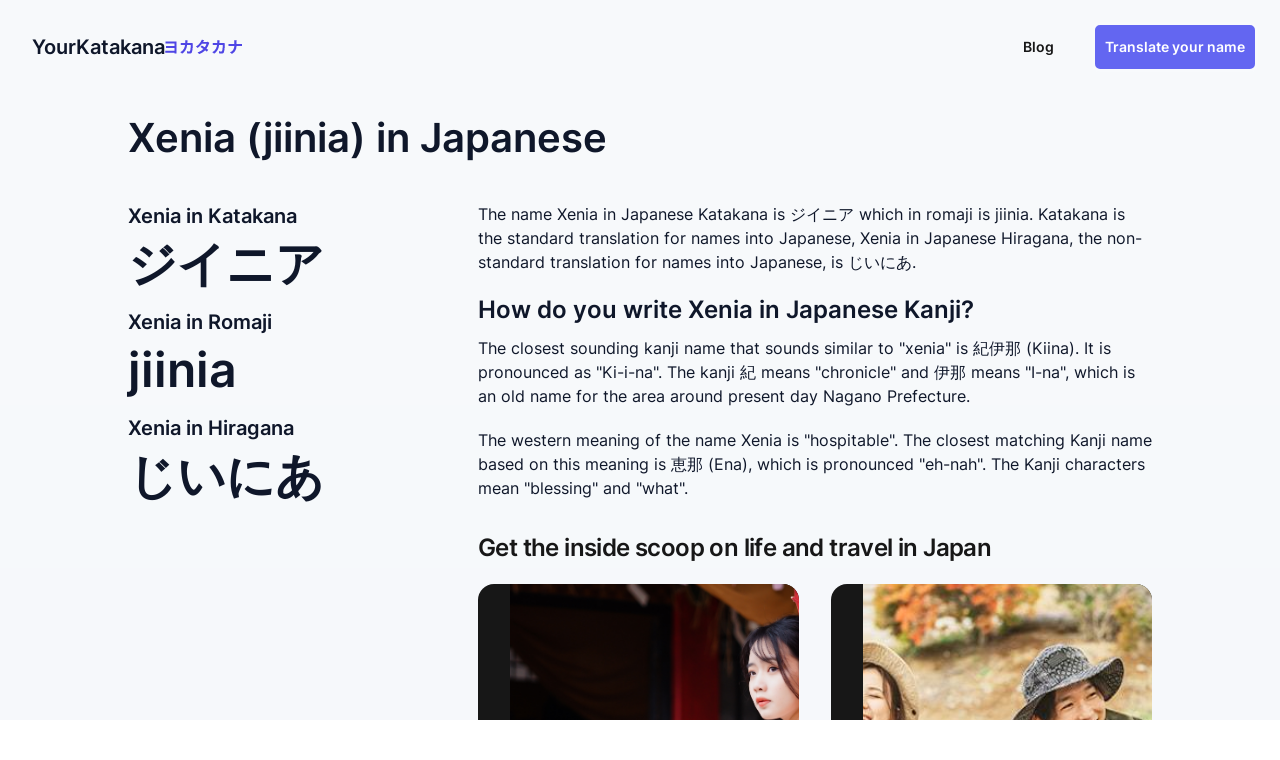

--- FILE ---
content_type: text/html; charset=utf-8
request_url: https://yourkatakana.com/letter-x-names/xenia-jiinia/
body_size: 5932
content:
<!DOCTYPE html><html lang="en"> <head><meta charset="UTF-8"><meta name="google" content="notranslate"><meta http-equiv="Content-Language" content="en"><meta name="viewport" content="width=device-width"><link rel="icon" type="image/png" href="/icon.png"><meta name="generator" content="Astro v4.1.2"><meta name="description" content="The name Xenia, in Japanese Katakana is ジイニア or which in romaji is jiinia. Xenia in Japanese Hiragana, is じいにあ."><meta name="og:description" content="The name Xenia, in Japanese Katakana is ジイニア or which in romaji is jiinia. Xenia in Japanese Hiragana, is じいにあ."><meta name="og:title" content="Xenia (jiinia) in Japanese Katakana"><meta name="og:type" content="website"><meta name="twitter:card" content="summary"><meta name="twitter:creator" content="Mitch John Limited"><meta name="twitter:title" content="Xenia (jiinia) in Japanese Katakana"><meta name="twitter:description" content="The name Xenia, in Japanese Katakana is ジイニア or which in romaji is jiinia. Xenia in Japanese Hiragana, is じいにあ."><title>Xenia (jiinia) in Japanese Katakana | YourKatakana</title><link rel="canonical" href="https://yourkatakana.com/letter-x-names/xenia-jiinia/"><script type="application/ld+json">{"@context":"http://schema.org","@type":"WebPage","url":"https://yourkatakana.com/","headline":"Translate your name into Japanese Katakana","inLanguage":"en","mainEntityOfPage":"https://yourkatakana.com/","description":"YourKatakana is a free to use online service for translating your first or last name into Japanese Katakana, Hiragana, and Romaji.","name":"YourKatakana","author":{"@type":"Organization","name":"Mitch John Limited"},"copyrightHolder":{"@type":"Organization","name":"Mitch John Limited"},"copyrightYear":"2020","creator":{"@type":"Organization","name":"Mitch John Limited"},"publisher":{"@type":"Organization","name":"Mitch John Limited"},"datePublished":"2019-01-18T10:30:00+01:00","dateModified":"2024-01-16T21:46:31.037Z","image":{"@type":"ImageObject","url":"https://yourkatakana.com/logo.png"}}</script><!-- Google tag (gtag.js) --><script async src="https://www.googletagmanager.com/gtag/js?id=G-9FZ4J4TF26"></script><script>
      window.dataLayer = window.dataLayer || [];
      function gtag(){dataLayer.push(arguments);}
      gtag('js', new Date());

      gtag('config', 'G-9FZ4J4TF26');
    </script><script async src="https://pagead2.googlesyndication.com/pagead/js/adsbygoogle.js?client=ca-pub-8743648449467380" crossorigin="anonymous"></script><link rel="stylesheet" href="/_astro/index.30JP6wJ7.css" /><script>!(function(w,p,f,c){if(!window.crossOriginIsolated && !navigator.serviceWorker) return;c=w[p]=Object.assign(w[p]||{},{"lib":"/~partytown/","debug":false});c[f]=(c[f]||[])})(window,'partytown','forward');/* Partytown 0.8.2 - MIT builder.io */
!function(t,e,n,i,o,r,a,s,d,c,l,p){function u(){p||(p=1,"/"==(a=(r.lib||"/~partytown/")+(r.debug?"debug/":""))[0]&&(d=e.querySelectorAll('script[type="text/partytown"]'),i!=t?i.dispatchEvent(new CustomEvent("pt1",{detail:t})):(s=setTimeout(f,1e4),e.addEventListener("pt0",w),o?h(1):n.serviceWorker?n.serviceWorker.register(a+(r.swPath||"partytown-sw.js"),{scope:a}).then((function(t){t.active?h():t.installing&&t.installing.addEventListener("statechange",(function(t){"activated"==t.target.state&&h()}))}),console.error):f())))}function h(t){c=e.createElement(t?"script":"iframe"),t||(c.style.display="block",c.style.width="0",c.style.height="0",c.style.border="0",c.style.visibility="hidden",c.setAttribute("aria-hidden",!0)),c.src=a+"partytown-"+(t?"atomics.js?v=0.8.2":"sandbox-sw.html?"+Date.now()),e.querySelector(r.sandboxParent||"body").appendChild(c)}function f(n,o){for(w(),i==t&&(r.forward||[]).map((function(e){delete t[e.split(".")[0]]})),n=0;n<d.length;n++)(o=e.createElement("script")).innerHTML=d[n].innerHTML,o.nonce=r.nonce,e.head.appendChild(o);c&&c.parentNode.removeChild(c)}function w(){clearTimeout(s)}r=t.partytown||{},i==t&&(r.forward||[]).map((function(e){l=t,e.split(".").map((function(e,n,i){l=l[i[n]]=n+1<i.length?"push"==i[n+1]?[]:l[i[n]]||{}:function(){(t._ptf=t._ptf||[]).push(i,arguments)}}))})),"complete"==e.readyState?u():(t.addEventListener("DOMContentLoaded",u),t.addEventListener("load",u))}(window,document,navigator,top,window.crossOriginIsolated);</script></head> <body class="bg-gradient-to-b from-slate-50 to-slate-100 text-slate-900"> <div class="min-h-[94px]"> <style>astro-island,astro-slot,astro-static-slot{display:contents}</style><script>(()=>{var e=async t=>{await(await t())()};(self.Astro||(self.Astro={})).only=e;window.dispatchEvent(new Event("astro:only"));})();;(()=>{var b=Object.defineProperty;var f=(c,o,i)=>o in c?b(c,o,{enumerable:!0,configurable:!0,writable:!0,value:i}):c[o]=i;var l=(c,o,i)=>(f(c,typeof o!="symbol"?o+"":o,i),i);var p;{let c={0:t=>m(t),1:t=>i(t),2:t=>new RegExp(t),3:t=>new Date(t),4:t=>new Map(i(t)),5:t=>new Set(i(t)),6:t=>BigInt(t),7:t=>new URL(t),8:t=>new Uint8Array(t),9:t=>new Uint16Array(t),10:t=>new Uint32Array(t)},o=t=>{let[e,r]=t;return e in c?c[e](r):void 0},i=t=>t.map(o),m=t=>typeof t!="object"||t===null?t:Object.fromEntries(Object.entries(t).map(([e,r])=>[e,o(r)]));customElements.get("astro-island")||customElements.define("astro-island",(p=class extends HTMLElement{constructor(){super(...arguments);l(this,"Component");l(this,"hydrator");l(this,"hydrate",async()=>{var d;if(!this.hydrator||!this.isConnected)return;let e=(d=this.parentElement)==null?void 0:d.closest("astro-island[ssr]");if(e){e.addEventListener("astro:hydrate",this.hydrate,{once:!0});return}let r=this.querySelectorAll("astro-slot"),a={},h=this.querySelectorAll("template[data-astro-template]");for(let n of h){let s=n.closest(this.tagName);s!=null&&s.isSameNode(this)&&(a[n.getAttribute("data-astro-template")||"default"]=n.innerHTML,n.remove())}for(let n of r){let s=n.closest(this.tagName);s!=null&&s.isSameNode(this)&&(a[n.getAttribute("name")||"default"]=n.innerHTML)}let u;try{u=this.hasAttribute("props")?m(JSON.parse(this.getAttribute("props"))):{}}catch(n){let s=this.getAttribute("component-url")||"<unknown>",y=this.getAttribute("component-export");throw y&&(s+=` (export ${y})`),console.error(`[hydrate] Error parsing props for component ${s}`,this.getAttribute("props"),n),n}await this.hydrator(this)(this.Component,u,a,{client:this.getAttribute("client")}),this.removeAttribute("ssr"),this.dispatchEvent(new CustomEvent("astro:hydrate"))});l(this,"unmount",()=>{this.isConnected||this.dispatchEvent(new CustomEvent("astro:unmount"))})}disconnectedCallback(){document.removeEventListener("astro:after-swap",this.unmount),document.addEventListener("astro:after-swap",this.unmount,{once:!0})}connectedCallback(){if(!this.hasAttribute("await-children")||document.readyState==="interactive"||document.readyState==="complete")this.childrenConnectedCallback();else{let e=()=>{document.removeEventListener("DOMContentLoaded",e),r.disconnect(),this.childrenConnectedCallback()},r=new MutationObserver(()=>{var a;((a=this.lastChild)==null?void 0:a.nodeType)===Node.COMMENT_NODE&&this.lastChild.nodeValue==="astro:end"&&(this.lastChild.remove(),e())});r.observe(this,{childList:!0}),document.addEventListener("DOMContentLoaded",e)}}async childrenConnectedCallback(){let e=this.getAttribute("before-hydration-url");e&&await import(e),this.start()}start(){let e=JSON.parse(this.getAttribute("opts")),r=this.getAttribute("client");if(Astro[r]===void 0){window.addEventListener(`astro:${r}`,()=>this.start(),{once:!0});return}Astro[r](async()=>{let a=this.getAttribute("renderer-url"),[h,{default:u}]=await Promise.all([import(this.getAttribute("component-url")),a?import(a):()=>()=>{}]),d=this.getAttribute("component-export")||"default";if(!d.includes("."))this.Component=h[d];else{this.Component=h;for(let n of d.split("."))this.Component=this.Component[n]}return this.hydrator=u,this.hydrate},e,this)}attributeChangedCallback(){this.hydrate()}},l(p,"observedAttributes",["props"]),p))}})();</script><astro-island uid="ZhsLQ1" component-url="/_astro/Header.BqbSIq-s.js" component-export="default" renderer-url="/_astro/client.nbYbkEmU.js" props="{}" ssr="" client="only" opts="{&quot;name&quot;:&quot;Header&quot;,&quot;value&quot;:&quot;react&quot;}"></astro-island> </div> <main class="min-h-screen h-full w-full mx-auto flex flex-col max-w-5xl px-5 lg:px-0 mt-5">  <h1 class=" text-2xl sm:text-4xl font-bold">Xenia (jiinia) in Japanese</h1> <div class="flex justify-between mt-5 sm:mt-10 sm:gap-10 flex-col lg:flex-row"> <div class="w-full max-w-[350px]"> <h2 class="font-bold text-xl mb-2.5 mt-0 w-full">Xenia in Katakana</h2> <p class="notranslate font-bold text-3xl sm:text-5xl w-full mb-5 mt-0">ジイニア</p> <h2 class="font-bold text-xl mb-2.5 mt-0 w-full">Xenia in Romaji</h2> <p class="notranslate font-bold text-3xl sm:text-5xl w-full mb-5 mt-0">jiinia</p> <h2 class="font-bold text-xl mb-2.5 mt-0 w-full">Xenia in Hiragana</h2> <p class="notranslate font-bold text-3xl sm:text-5xl w-full mb-5 mt-0">じいにあ</p> </div> <div class="w-full mb-5 sm:mb-10"> <p class="text-base mb-5">The name Xenia in Japanese Katakana is ジイニア which in romaji is jiinia. Katakana is the standard translation for names into Japanese, Xenia in Japanese Hiragana, the non-standard translation for names into Japanese, is じいにあ.</p> <h2 class="text-2xl font-bold mb-2.5">How do you write Xenia in Japanese Kanji?</h2> <p class="text-base mb-5 whitespace-pre-wrap">The closest sounding kanji name that sounds similar to &quot;xenia&quot; is 紀伊那 (Kiina). It is pronounced as &quot;Ki-i-na&quot;. The kanji 紀 means &quot;chronicle&quot; and 伊那 means &quot;I-na&quot;, which is an old name for the area around present day Nagano Prefecture.</p> <p class="text-base mb-5 whitespace-pre-wrap">The western meaning of the name Xenia is &quot;hospitable&quot;. The closest matching Kanji name based on this meaning is 恵那 (Ena), which is pronounced &quot;eh-nah&quot;. The Kanji characters mean &quot;blessing&quot; and &quot;what&quot;.</p> <div class="mx-auto my-8 grid max-w-2xl lg:mx-0 lg:max-w-none"><h2 class="text-2xl font-bold tracking-tight text-gray-900 mb-5">
Get the inside scoop on life and travel in Japan
</h2><div class="w-full grid auto-rows-fr grid-cols-1 gap-8 lg:grid-cols-2"><article class="relative isolate flex flex-col justify-end overflow-hidden rounded-2xl bg-gray-900 px-8 pb-8 pt-80 sm:pt-48 lg:pt-80"><img loading="lazy" src="/images/dating-in-japan.jpg" alt="A Guide to Dating as a Foreigner in Japan" class="absolute inset-0 -z-10 h-full w-full object-cover"><div class="absolute inset-0 -z-10 bg-gradient-to-t from-gray-900 via-gray-900/40"></div><div class="absolute inset-0 -z-10 rounded-2xl ring-1 ring-inset ring-gray-900/10"></div><h3 class="mt-3 text-lg font-semibold leading-6 text-white"><a href="/blog/dating-as-a-foreigner-in-japan"><span class="absolute inset-0"></span>A Guide to Dating as a Foreigner in Japan</a></h3></article><article class="relative isolate flex flex-col justify-end overflow-hidden rounded-2xl bg-gray-900 px-8 pb-8 pt-80 sm:pt-48 lg:pt-80"><img loading="lazy" src="/images/japan-friends.jpg" alt="Finding Friends as a Foreigner in Japan" class="absolute inset-0 -z-10 h-full w-full object-cover"><div class="absolute inset-0 -z-10 bg-gradient-to-t from-gray-900 via-gray-900/40"></div><div class="absolute inset-0 -z-10 rounded-2xl ring-1 ring-inset ring-gray-900/10"></div><h3 class="mt-3 text-lg font-semibold leading-6 text-white"><a href="/blog/finding-friends-as-a-foreigner-in-japan"><span class="absolute inset-0"></span>Finding Friends as a Foreigner in Japan</a></h3></article><article class="relative isolate flex flex-col justify-end overflow-hidden rounded-2xl bg-gray-900 px-8 pb-8 pt-80 sm:pt-48 lg:pt-80"><img loading="lazy" src="/images/japan-hotel.jpg" alt="Finding Good Hotel &#38; Accommodation Deals in Japan" class="absolute inset-0 -z-10 h-full w-full object-cover"><div class="absolute inset-0 -z-10 bg-gradient-to-t from-gray-900 via-gray-900/40"></div><div class="absolute inset-0 -z-10 rounded-2xl ring-1 ring-inset ring-gray-900/10"></div><h3 class="mt-3 text-lg font-semibold leading-6 text-white"><a href="/blog/where-to-stay-in-japan"><span class="absolute inset-0"></span>Finding Good Hotel &amp; Accommodation Deals in Japan</a></h3></article><article class="relative isolate flex flex-col justify-end overflow-hidden rounded-2xl bg-gray-900 px-8 pb-8 pt-80 sm:pt-48 lg:pt-80"><img loading="lazy" src="/images/enoshima.jpg" alt="Your Travel Guide to Enoshima Island" class="absolute inset-0 -z-10 h-full w-full object-cover"><div class="absolute inset-0 -z-10 bg-gradient-to-t from-gray-900 via-gray-900/40"></div><div class="absolute inset-0 -z-10 rounded-2xl ring-1 ring-inset ring-gray-900/10"></div><h3 class="mt-3 text-lg font-semibold leading-6 text-white"><a href="/blog/your-travel-guide-to-enoshima-island"><span class="absolute inset-0"></span>Your Travel Guide to Enoshima Island</a></h3></article></div></div> <div class="flex flex-wrap gap-5 mt-10 justify-center lg:justify-start"> <a class="w-full sm:max-w-[140px] sm:h-[140px] bg-white rounded-md p-2.5 no-underline border-0 transition-opacity hover:opacity-80" href="/letter-x-names/"> <span class="min-h-[60px] flex items-center justify-center text-5xl text-slate-700 mb-2.5 text-center w-full uppercase">X</span> <p class="text-center">Names starting with X</p> </a> <a class="w-full sm:max-w-[140px] sm:h-[140px] bg-white rounded-md p-2.5 no-underline border-0 transition-opacity hover:opacity-80" href="/"> <span class="min-h-[60px] flex items-center justify-center text-5xl text-slate-700 mb-2.5 text-center w-full uppercase">A-Z</span> <p class="text-center">View all names A-Z</p> </a> <script>(()=>{var i=t=>{let e=async()=>{await(await t())()};"requestIdleCallback"in window?window.requestIdleCallback(e):setTimeout(e,200)};(self.Astro||(self.Astro={})).idle=i;window.dispatchEvent(new Event("astro:idle"));})();</script><astro-island uid="16CYSl" prefix="r0" component-url="/_astro/ShareButton.XuHhRdFd.js" component-export="ShareButton" renderer-url="/_astro/client.nbYbkEmU.js" props="{&quot;title&quot;:[0,&quot;Xenia (jiinia) in Japanese Katakana&quot;],&quot;desc&quot;:[0,&quot;The name Xenia, in Japanese Katakana is ジイニア or which in romaji is jiinia. Xenia in Japanese Hiragana, is じいにあ.&quot;]}" ssr="" client="idle" opts="{&quot;name&quot;:&quot;ShareButton&quot;,&quot;value&quot;:true}"></astro-island> </div> </div> </div> <h2 class="text-2xl font-bold mb-5">Names similar to Xenia</h2> <div class="w-full gap-5 mb-10 grid grid-cols-2 sm:grid-cols-3 lg:grid-cols-4"> <a class="block w-full rounded-md bg-white no-underline px-3 py-[15px] cursor-pointer transition-opacity hover:opacity-80" href="/letter-e-names/enia-enia/"> <div class="flex items-center justify-start mb-2.5 flex-wrap gap-1"> <span class="font-bold block capitalize mr-2.5">enia</span> <span class="text-sm block capitalize font-normal italic">enia</span> </div> <div class="flex items-center flex-wrap gap-1"> <span class="notranslate font-bold mr-2.5 text-indigo-600">エニア</span> <span class="text-slate-800 underline text-sm">Learn More</span> </div> </a><a class="block w-full rounded-md bg-white no-underline px-3 py-[15px] cursor-pointer transition-opacity hover:opacity-80" href="/letter-g-names/genia-genia/"> <div class="flex items-center justify-start mb-2.5 flex-wrap gap-1"> <span class="font-bold block capitalize mr-2.5">genia</span> <span class="text-sm block capitalize font-normal italic">genia</span> </div> <div class="flex items-center flex-wrap gap-1"> <span class="notranslate font-bold mr-2.5 text-indigo-600">ゲニア</span> <span class="text-slate-800 underline text-sm">Learn More</span> </div> </a><a class="block w-full rounded-md bg-white no-underline px-3 py-[15px] cursor-pointer transition-opacity hover:opacity-80" href="/letter-y-names/yesenia-yesenia/"> <div class="flex items-center justify-start mb-2.5 flex-wrap gap-1"> <span class="font-bold block capitalize mr-2.5">yesenia</span> <span class="text-sm block capitalize font-normal italic">yesenia</span> </div> <div class="flex items-center flex-wrap gap-1"> <span class="notranslate font-bold mr-2.5 text-indigo-600">イェセニア</span> <span class="text-slate-800 underline text-sm">Learn More</span> </div> </a><a class="block w-full rounded-md bg-white no-underline px-3 py-[15px] cursor-pointer transition-opacity hover:opacity-80" href="/letter-y-names/yessenia-yesenia/"> <div class="flex items-center justify-start mb-2.5 flex-wrap gap-1"> <span class="font-bold block capitalize mr-2.5">yessenia</span> <span class="text-sm block capitalize font-normal italic">yesenia</span> </div> <div class="flex items-center flex-wrap gap-1"> <span class="notranslate font-bold mr-2.5 text-indigo-600">イェセニア</span> <span class="text-slate-800 underline text-sm">Learn More</span> </div> </a><a class="block w-full rounded-md bg-white no-underline px-3 py-[15px] cursor-pointer transition-opacity hover:opacity-80" href="/letter-b-names/benita-beniita/"> <div class="flex items-center justify-start mb-2.5 flex-wrap gap-1"> <span class="font-bold block capitalize mr-2.5">benita</span> <span class="text-sm block capitalize font-normal italic">beniita</span> </div> <div class="flex items-center flex-wrap gap-1"> <span class="notranslate font-bold mr-2.5 text-indigo-600">ベニイタ</span> <span class="text-slate-800 underline text-sm">Learn More</span> </div> </a><a class="block w-full rounded-md bg-white no-underline px-3 py-[15px] cursor-pointer transition-opacity hover:opacity-80" href="/letter-b-names/benito-beniito/"> <div class="flex items-center justify-start mb-2.5 flex-wrap gap-1"> <span class="font-bold block capitalize mr-2.5">benito</span> <span class="text-sm block capitalize font-normal italic">beniito</span> </div> <div class="flex items-center flex-wrap gap-1"> <span class="notranslate font-bold mr-2.5 text-indigo-600">ベニイト</span> <span class="text-slate-800 underline text-sm">Learn More</span> </div> </a><a class="block w-full rounded-md bg-white no-underline px-3 py-[15px] cursor-pointer transition-opacity hover:opacity-80" href="/letter-b-names/benjamin-benjamin/"> <div class="flex items-center justify-start mb-2.5 flex-wrap gap-1"> <span class="font-bold block capitalize mr-2.5">benjamin</span> <span class="text-sm block capitalize font-normal italic">benjamin</span> </div> <div class="flex items-center flex-wrap gap-1"> <span class="notranslate font-bold mr-2.5 text-indigo-600">ベンジャミン</span> <span class="text-slate-800 underline text-sm">Learn More</span> </div> </a><a class="block w-full rounded-md bg-white no-underline px-3 py-[15px] cursor-pointer transition-opacity hover:opacity-80" href="/letter-d-names/delia-deria/"> <div class="flex items-center justify-start mb-2.5 flex-wrap gap-1"> <span class="font-bold block capitalize mr-2.5">delia</span> <span class="text-sm block capitalize font-normal italic">deria</span> </div> <div class="flex items-center flex-wrap gap-1"> <span class="notranslate font-bold mr-2.5 text-indigo-600">デリア</span> <span class="text-slate-800 underline text-sm">Learn More</span> </div> </a><a class="block w-full rounded-md bg-white no-underline px-3 py-[15px] cursor-pointer transition-opacity hover:opacity-80" href="/letter-d-names/denarius-denariusu/"> <div class="flex items-center justify-start mb-2.5 flex-wrap gap-1"> <span class="font-bold block capitalize mr-2.5">denarius</span> <span class="text-sm block capitalize font-normal italic">denariusu</span> </div> <div class="flex items-center flex-wrap gap-1"> <span class="notranslate font-bold mr-2.5 text-indigo-600">デナリウス</span> <span class="text-slate-800 underline text-sm">Learn More</span> </div> </a><a class="block w-full rounded-md bg-white no-underline px-3 py-[15px] cursor-pointer transition-opacity hover:opacity-80" href="/letter-d-names/denice-deniisu/"> <div class="flex items-center justify-start mb-2.5 flex-wrap gap-1"> <span class="font-bold block capitalize mr-2.5">denice</span> <span class="text-sm block capitalize font-normal italic">deniisu</span> </div> <div class="flex items-center flex-wrap gap-1"> <span class="notranslate font-bold mr-2.5 text-indigo-600">デニイス</span> <span class="text-slate-800 underline text-sm">Learn More</span> </div> </a><a class="block w-full rounded-md bg-white no-underline px-3 py-[15px] cursor-pointer transition-opacity hover:opacity-80" href="/letter-d-names/denis-denisu/"> <div class="flex items-center justify-start mb-2.5 flex-wrap gap-1"> <span class="font-bold block capitalize mr-2.5">denis</span> <span class="text-sm block capitalize font-normal italic">denisu</span> </div> <div class="flex items-center flex-wrap gap-1"> <span class="notranslate font-bold mr-2.5 text-indigo-600">デニス</span> <span class="text-slate-800 underline text-sm">Learn More</span> </div> </a><a class="block w-full rounded-md bg-white no-underline px-3 py-[15px] cursor-pointer transition-opacity hover:opacity-80" href="/letter-d-names/denise-deniisu/"> <div class="flex items-center justify-start mb-2.5 flex-wrap gap-1"> <span class="font-bold block capitalize mr-2.5">denise</span> <span class="text-sm block capitalize font-normal italic">deniisu</span> </div> <div class="flex items-center flex-wrap gap-1"> <span class="notranslate font-bold mr-2.5 text-indigo-600">デニイス</span> <span class="text-slate-800 underline text-sm">Learn More</span> </div> </a><a class="block w-full rounded-md bg-white no-underline px-3 py-[15px] cursor-pointer transition-opacity hover:opacity-80" href="/letter-d-names/denisse-deniisu/"> <div class="flex items-center justify-start mb-2.5 flex-wrap gap-1"> <span class="font-bold block capitalize mr-2.5">denisse</span> <span class="text-sm block capitalize font-normal italic">deniisu</span> </div> <div class="flex items-center flex-wrap gap-1"> <span class="notranslate font-bold mr-2.5 text-indigo-600">デニイス</span> <span class="text-slate-800 underline text-sm">Learn More</span> </div> </a><a class="block w-full rounded-md bg-white no-underline px-3 py-[15px] cursor-pointer transition-opacity hover:opacity-80" href="/letter-d-names/donia-donia/"> <div class="flex items-center justify-start mb-2.5 flex-wrap gap-1"> <span class="font-bold block capitalize mr-2.5">donia</span> <span class="text-sm block capitalize font-normal italic">donia</span> </div> <div class="flex items-center flex-wrap gap-1"> <span class="notranslate font-bold mr-2.5 text-indigo-600">ドニア</span> <span class="text-slate-800 underline text-sm">Learn More</span> </div> </a><a class="block w-full rounded-md bg-white no-underline px-3 py-[15px] cursor-pointer transition-opacity hover:opacity-80" href="/letter-g-names/genaro-jenaaro/"> <div class="flex items-center justify-start mb-2.5 flex-wrap gap-1"> <span class="font-bold block capitalize mr-2.5">genaro</span> <span class="text-sm block capitalize font-normal italic">jenaaro</span> </div> <div class="flex items-center flex-wrap gap-1"> <span class="notranslate font-bold mr-2.5 text-indigo-600">ジェナアロ</span> <span class="text-slate-800 underline text-sm">Learn More</span> </div> </a><a class="block w-full rounded-md bg-white no-underline px-3 py-[15px] cursor-pointer transition-opacity hover:opacity-80" href="/letter-g-names/genna-jena/"> <div class="flex items-center justify-start mb-2.5 flex-wrap gap-1"> <span class="font-bold block capitalize mr-2.5">genna</span> <span class="text-sm block capitalize font-normal italic">jena</span> </div> <div class="flex items-center flex-wrap gap-1"> <span class="notranslate font-bold mr-2.5 text-indigo-600">ジェナ</span> <span class="text-slate-800 underline text-sm">Learn More</span> </div> </a><a class="block w-full rounded-md bg-white no-underline px-3 py-[15px] cursor-pointer transition-opacity hover:opacity-80" href="/letter-j-names/jeni-jenii/"> <div class="flex items-center justify-start mb-2.5 flex-wrap gap-1"> <span class="font-bold block capitalize mr-2.5">jeni</span> <span class="text-sm block capitalize font-normal italic">jenii</span> </div> <div class="flex items-center flex-wrap gap-1"> <span class="notranslate font-bold mr-2.5 text-indigo-600">ジェニイ</span> <span class="text-slate-800 underline text-sm">Learn More</span> </div> </a><a class="block w-full rounded-md bg-white no-underline px-3 py-[15px] cursor-pointer transition-opacity hover:opacity-80" href="/letter-j-names/jenifer-jenifaa/"> <div class="flex items-center justify-start mb-2.5 flex-wrap gap-1"> <span class="font-bold block capitalize mr-2.5">jenifer</span> <span class="text-sm block capitalize font-normal italic">jenifaa</span> </div> <div class="flex items-center flex-wrap gap-1"> <span class="notranslate font-bold mr-2.5 text-indigo-600">ジェニファア</span> <span class="text-slate-800 underline text-sm">Learn More</span> </div> </a><a class="block w-full rounded-md bg-white no-underline px-3 py-[15px] cursor-pointer transition-opacity hover:opacity-80" href="/letter-j-names/jeniffer-jenifaa/"> <div class="flex items-center justify-start mb-2.5 flex-wrap gap-1"> <span class="font-bold block capitalize mr-2.5">jeniffer</span> <span class="text-sm block capitalize font-normal italic">jenifaa</span> </div> <div class="flex items-center flex-wrap gap-1"> <span class="notranslate font-bold mr-2.5 text-indigo-600">ジェニファア</span> <span class="text-slate-800 underline text-sm">Learn More</span> </div> </a><a class="block w-full rounded-md bg-white no-underline px-3 py-[15px] cursor-pointer transition-opacity hover:opacity-80" href="/letter-j-names/jenna-jena/"> <div class="flex items-center justify-start mb-2.5 flex-wrap gap-1"> <span class="font-bold block capitalize mr-2.5">jenna</span> <span class="text-sm block capitalize font-normal italic">jena</span> </div> <div class="flex items-center flex-wrap gap-1"> <span class="notranslate font-bold mr-2.5 text-indigo-600">ジェナ</span> <span class="text-slate-800 underline text-sm">Learn More</span> </div> </a><a class="block w-full rounded-md bg-white no-underline px-3 py-[15px] cursor-pointer transition-opacity hover:opacity-80" href="/letter-k-names/kendahl-kendaru/"> <div class="flex items-center justify-start mb-2.5 flex-wrap gap-1"> <span class="font-bold block capitalize mr-2.5">kendahl</span> <span class="text-sm block capitalize font-normal italic">kendaru</span> </div> <div class="flex items-center flex-wrap gap-1"> <span class="notranslate font-bold mr-2.5 text-indigo-600">ケンダル</span> <span class="text-slate-800 underline text-sm">Learn More</span> </div> </a><a class="block w-full rounded-md bg-white no-underline px-3 py-[15px] cursor-pointer transition-opacity hover:opacity-80" href="/letter-k-names/kendal-kendaru/"> <div class="flex items-center justify-start mb-2.5 flex-wrap gap-1"> <span class="font-bold block capitalize mr-2.5">kendal</span> <span class="text-sm block capitalize font-normal italic">kendaru</span> </div> <div class="flex items-center flex-wrap gap-1"> <span class="notranslate font-bold mr-2.5 text-indigo-600">ケンダル</span> <span class="text-slate-800 underline text-sm">Learn More</span> </div> </a><a class="block w-full rounded-md bg-white no-underline px-3 py-[15px] cursor-pointer transition-opacity hover:opacity-80" href="/letter-k-names/kendall-kendaru/"> <div class="flex items-center justify-start mb-2.5 flex-wrap gap-1"> <span class="font-bold block capitalize mr-2.5">kendall</span> <span class="text-sm block capitalize font-normal italic">kendaru</span> </div> <div class="flex items-center flex-wrap gap-1"> <span class="notranslate font-bold mr-2.5 text-indigo-600">ケンダル</span> <span class="text-slate-800 underline text-sm">Learn More</span> </div> </a><a class="block w-full rounded-md bg-white no-underline px-3 py-[15px] cursor-pointer transition-opacity hover:opacity-80" href="/letter-l-names/lenard-renaado/"> <div class="flex items-center justify-start mb-2.5 flex-wrap gap-1"> <span class="font-bold block capitalize mr-2.5">lenard</span> <span class="text-sm block capitalize font-normal italic">renaado</span> </div> <div class="flex items-center flex-wrap gap-1"> <span class="notranslate font-bold mr-2.5 text-indigo-600">レナアド</span> <span class="text-slate-800 underline text-sm">Learn More</span> </div> </a> </div> <astro-island uid="Z291npV" component-url="/_astro/SearchCta.6j9kMH2f.js" component-export="SearchCta" renderer-url="/_astro/client.nbYbkEmU.js" props="{}" ssr="" client="only" opts="{&quot;name&quot;:&quot;SearchCta&quot;,&quot;value&quot;:&quot;react&quot;}"></astro-island>  </main> <footer class="max-w-5xl mx-auto mt-10 min-h-[98px] w-full flex items-center flex-col lg:flex-row gap-5"> <span class="block flex-grow">Copyright © 2024 YourKatakana</span> <a href="/privacy-policy" class="lg:mr-[20px] underline">Privacy Policy</a> <a href="/terms-of-use" class="underline">Terms of Use</a> </footer> </body></html>

--- FILE ---
content_type: text/html; charset=utf-8
request_url: https://www.google.com/recaptcha/api2/aframe
body_size: 258
content:
<!DOCTYPE HTML><html><head><meta http-equiv="content-type" content="text/html; charset=UTF-8"></head><body><script nonce="wXSr1lhHSoyGJS27fZwChg">/** Anti-fraud and anti-abuse applications only. See google.com/recaptcha */ try{var clients={'sodar':'https://pagead2.googlesyndication.com/pagead/sodar?'};window.addEventListener("message",function(a){try{if(a.source===window.parent){var b=JSON.parse(a.data);var c=clients[b['id']];if(c){var d=document.createElement('img');d.src=c+b['params']+'&rc='+(localStorage.getItem("rc::a")?sessionStorage.getItem("rc::b"):"");window.document.body.appendChild(d);sessionStorage.setItem("rc::e",parseInt(sessionStorage.getItem("rc::e")||0)+1);localStorage.setItem("rc::h",'1768724438696');}}}catch(b){}});window.parent.postMessage("_grecaptcha_ready", "*");}catch(b){}</script></body></html>

--- FILE ---
content_type: application/javascript; charset=utf-8
request_url: https://yourkatakana.com/_astro/dialog.ftM6f4f-.js
body_size: 8748
content:
import{r as a,T as h}from"./index.3QiH3Oxr.js";import{r as qe}from"./index.pfH09_ao.js";var Ue=Object.defineProperty,_e=(e,t,n)=>t in e?Ue(e,t,{enumerable:!0,configurable:!0,writable:!0,value:n}):e[t]=n,J=(e,t,n)=>(_e(e,typeof t!="symbol"?t+"":t,n),n);let We=class{constructor(){J(this,"current",this.detect()),J(this,"handoffState","pending"),J(this,"currentId",0)}set(t){this.current!==t&&(this.handoffState="pending",this.currentId=0,this.current=t)}reset(){this.set(this.detect())}nextId(){return++this.currentId}get isServer(){return this.current==="server"}get isClient(){return this.current==="client"}detect(){return typeof window>"u"||typeof document>"u"?"server":"client"}handoff(){this.handoffState==="pending"&&(this.handoffState="complete")}get isHandoffComplete(){return this.handoffState==="complete"}},P=new We,k=(e,t)=>{P.isServer?a.useEffect(e,t):a.useLayoutEffect(e,t)};function V(e){let t=a.useRef(e);return k(()=>{t.current=e},[e]),t}function G(e){typeof queueMicrotask=="function"?queueMicrotask(e):Promise.resolve().then(e).catch(t=>setTimeout(()=>{throw t}))}function be(){let e=[],t=[],n={enqueue(r){t.push(r)},addEventListener(r,o,i,l){return r.addEventListener(o,i,l),n.add(()=>r.removeEventListener(o,i,l))},requestAnimationFrame(...r){let o=requestAnimationFrame(...r);return n.add(()=>cancelAnimationFrame(o))},nextFrame(...r){return n.requestAnimationFrame(()=>n.requestAnimationFrame(...r))},setTimeout(...r){let o=setTimeout(...r);return n.add(()=>clearTimeout(o))},microTask(...r){let o={current:!0};return G(()=>{o.current&&r[0]()}),n.add(()=>{o.current=!1})},add(r){return e.push(r),()=>{let o=e.indexOf(r);if(o>=0){let[i]=e.splice(o,1);i()}}},dispose(){for(let r of e.splice(0))r()},async workQueue(){for(let r of t.splice(0))await r()}};return n}function Ye(){let[e]=a.useState(be);return a.useEffect(()=>()=>e.dispose(),[e]),e}let $=function(e){let t=V(e);return h.useCallback((...n)=>t.current(...n),[t])};function X(){let[e,t]=a.useState(P.isHandoffComplete);return e&&P.isHandoffComplete===!1&&t(!1),a.useEffect(()=>{e!==!0&&t(!0)},[e]),a.useEffect(()=>P.handoff(),[]),e}var ve;let I=(ve=h.useId)!=null?ve:function(){let e=X(),[t,n]=h.useState(e?()=>P.nextId():null);return k(()=>{t===null&&n(P.nextId())},[t]),t!=null?""+t:void 0};function F(e,t,...n){if(e in t){let o=t[e];return typeof o=="function"?o(...n):o}let r=new Error(`Tried to handle "${e}" but there is no handler defined. Only defined handlers are: ${Object.keys(t).map(o=>`"${o}"`).join(", ")}.`);throw Error.captureStackTrace&&Error.captureStackTrace(r,F),r}function ue(e){return P.isServer?null:e instanceof Node?e.ownerDocument:e!=null&&e.hasOwnProperty("current")&&e.current instanceof Node?e.current.ownerDocument:document}let te=["[contentEditable=true]","[tabindex]","a[href]","area[href]","button:not([disabled])","iframe","input:not([disabled])","select:not([disabled])","textarea:not([disabled])"].map(e=>`${e}:not([tabindex='-1'])`).join(",");var R=(e=>(e[e.First=1]="First",e[e.Previous=2]="Previous",e[e.Next=4]="Next",e[e.Last=8]="Last",e[e.WrapAround=16]="WrapAround",e[e.NoScroll=32]="NoScroll",e))(R||{}),ye=(e=>(e[e.Error=0]="Error",e[e.Overflow=1]="Overflow",e[e.Success=2]="Success",e[e.Underflow=3]="Underflow",e))(ye||{}),Ve=(e=>(e[e.Previous=-1]="Previous",e[e.Next=1]="Next",e))(Ve||{});function Ge(e=document.body){return e==null?[]:Array.from(e.querySelectorAll(te)).sort((t,n)=>Math.sign((t.tabIndex||Number.MAX_SAFE_INTEGER)-(n.tabIndex||Number.MAX_SAFE_INTEGER)))}var $e=(e=>(e[e.Strict=0]="Strict",e[e.Loose=1]="Loose",e))($e||{});function Xe(e,t=0){var n;return e===((n=ue(e))==null?void 0:n.body)?!1:F(t,{0(){return e.matches(te)},1(){let r=e;for(;r!==null;){if(r.matches(te))return!0;r=r.parentElement}return!1}})}function O(e){e?.focus({preventScroll:!0})}let ze=["textarea","input"].join(",");function Qe(e){var t,n;return(n=(t=e?.matches)==null?void 0:t.call(e,ze))!=null?n:!1}function Ke(e,t=n=>n){return e.slice().sort((n,r)=>{let o=t(n),i=t(r);if(o===null||i===null)return 0;let l=o.compareDocumentPosition(i);return l&Node.DOCUMENT_POSITION_FOLLOWING?-1:l&Node.DOCUMENT_POSITION_PRECEDING?1:0})}function _(e,t,{sorted:n=!0,relativeTo:r=null,skipElements:o=[]}={}){let i=Array.isArray(e)?e.length>0?e[0].ownerDocument:document:e.ownerDocument,l=Array.isArray(e)?n?Ke(e):e:Ge(e);o.length>0&&l.length>1&&(l=l.filter(p=>!o.includes(p))),r=r??i.activeElement;let u=(()=>{if(t&5)return 1;if(t&10)return-1;throw new Error("Missing Focus.First, Focus.Previous, Focus.Next or Focus.Last")})(),d=(()=>{if(t&1)return 0;if(t&2)return Math.max(0,l.indexOf(r))-1;if(t&4)return Math.max(0,l.indexOf(r))+1;if(t&8)return l.length-1;throw new Error("Missing Focus.First, Focus.Previous, Focus.Next or Focus.Last")})(),c=t&32?{preventScroll:!0}:{},s=0,f=l.length,m;do{if(s>=f||s+f<=0)return 0;let p=d+s;if(t&16)p=(p+f)%f;else{if(p<0)return 3;if(p>=f)return 1}m=l[p],m?.focus(c),s+=u}while(m!==i.activeElement);return t&6&&Qe(m)&&m.select(),m.hasAttribute("tabindex")||m.setAttribute("tabindex","0"),2}function Z(e,t,n){let r=V(t);a.useEffect(()=>{function o(i){r.current(i)}return document.addEventListener(e,o,n),()=>document.removeEventListener(e,o,n)},[e,n])}function Je(e,t,n=!0){let r=a.useRef(!1);a.useEffect(()=>{requestAnimationFrame(()=>{r.current=n})},[n]);function o(l,u){if(!r.current||l.defaultPrevented)return;let d=function s(f){return typeof f=="function"?s(f()):Array.isArray(f)||f instanceof Set?f:[f]}(e),c=u(l);if(c!==null&&c.getRootNode().contains(c)){for(let s of d){if(s===null)continue;let f=s instanceof HTMLElement?s:s.current;if(f!=null&&f.contains(c)||l.composed&&l.composedPath().includes(f))return}return!Xe(c,$e.Loose)&&c.tabIndex!==-1&&l.preventDefault(),t(l,c)}}let i=a.useRef(null);Z("mousedown",l=>{var u,d;r.current&&(i.current=((d=(u=l.composedPath)==null?void 0:u.call(l))==null?void 0:d[0])||l.target)},!0),Z("click",l=>{!i.current||(o(l,()=>i.current),i.current=null)},!0),Z("blur",l=>o(l,()=>window.document.activeElement instanceof HTMLIFrameElement?window.document.activeElement:null),!0)}let Te=Symbol();function Ze(e,t=!0){return Object.assign(e,{[Te]:t})}function A(...e){let t=a.useRef(e);a.useEffect(()=>{t.current=e},[e]);let n=$(r=>{for(let o of t.current)o!=null&&(typeof o=="function"?o(r):o.current=r)});return e.every(r=>r==null||r?.[Te])?void 0:n}function et(...e){return e.filter(Boolean).join(" ")}var ne=(e=>(e[e.None=0]="None",e[e.RenderStrategy=1]="RenderStrategy",e[e.Static=2]="Static",e))(ne||{}),tt=(e=>(e[e.Unmount=0]="Unmount",e[e.Hidden=1]="Hidden",e))(tt||{});function T({ourProps:e,theirProps:t,slot:n,defaultTag:r,features:o,visible:i=!0,name:l}){let u=Se(t,e);if(i)return U(u,n,r,l);let d=o??0;if(d&2){let{static:c=!1,...s}=u;if(c)return U(s,n,r,l)}if(d&1){let{unmount:c=!0,...s}=u;return F(c?0:1,{0(){return null},1(){return U({...s,hidden:!0,style:{display:"none"}},n,r,l)}})}return U(u,n,r,l)}function U(e,t={},n,r){var o;let{as:i=n,children:l,refName:u="ref",...d}=ee(e,["unmount","static"]),c=e.ref!==void 0?{[u]:e.ref}:{},s=typeof l=="function"?l(t):l;d.className&&typeof d.className=="function"&&(d.className=d.className(t));let f={};if(t){let m=!1,p=[];for(let[y,v]of Object.entries(t))typeof v=="boolean"&&(m=!0),v===!0&&p.push(y);m&&(f["data-headlessui-state"]=p.join(" "))}if(i===a.Fragment&&Object.keys(ge(d)).length>0){if(!a.isValidElement(s)||Array.isArray(s)&&s.length>1)throw new Error(['Passing props on "Fragment"!',"",`The current component <${r} /> is rendering a "Fragment".`,"However we need to passthrough the following props:",Object.keys(d).map(y=>`  - ${y}`).join(`
`),"","You can apply a few solutions:",['Add an `as="..."` prop, to ensure that we render an actual element instead of a "Fragment".',"Render a single element as the child so that we can forward the props onto that element."].map(y=>`  - ${y}`).join(`
`)].join(`
`));let m=et((o=s.props)==null?void 0:o.className,d.className),p=m?{className:m}:{};return a.cloneElement(s,Object.assign({},Se(s.props,ge(ee(d,["ref"]))),f,c,nt(s.ref,c.ref),p))}return a.createElement(i,Object.assign({},ee(d,["ref"]),i!==a.Fragment&&c,i!==a.Fragment&&f),s)}function nt(...e){return{ref:e.every(t=>t==null)?void 0:t=>{for(let n of e)n!=null&&(typeof n=="function"?n(t):n.current=t)}}}function Se(...e){if(e.length===0)return{};if(e.length===1)return e[0];let t={},n={};for(let r of e)for(let o in r)o.startsWith("on")&&typeof r[o]=="function"?(n[o]!=null||(n[o]=[]),n[o].push(r[o])):t[o]=r[o];if(t.disabled||t["aria-disabled"])return Object.assign(t,Object.fromEntries(Object.keys(n).map(r=>[r,void 0])));for(let r in n)Object.assign(t,{[r](o,...i){let l=n[r];for(let u of l){if((o instanceof Event||o?.nativeEvent instanceof Event)&&o.defaultPrevented)return;u(o,...i)}}});return t}function S(e){var t;return Object.assign(a.forwardRef(e),{displayName:(t=e.displayName)!=null?t:e.name})}function ge(e){let t=Object.assign({},e);for(let n in t)t[n]===void 0&&delete t[n];return t}function ee(e,t=[]){let n=Object.assign({},e);for(let r of t)r in n&&delete n[r];return n}function rt(e){let t=e.parentElement,n=null;for(;t&&!(t instanceof HTMLFieldSetElement);)t instanceof HTMLLegendElement&&(n=t),t=t.parentElement;let r=t?.getAttribute("disabled")==="";return r&&ot(n)?!1:r}function ot(e){if(!e)return!1;let t=e.previousElementSibling;for(;t!==null;){if(t instanceof HTMLLegendElement)return!1;t=t.previousElementSibling}return!0}let lt="div";var W=(e=>(e[e.None=1]="None",e[e.Focusable=2]="Focusable",e[e.Hidden=4]="Hidden",e))(W||{});let re=S(function(e,t){let{features:n=1,...r}=e,o={ref:t,"aria-hidden":(n&2)===2?!0:void 0,style:{position:"fixed",top:1,left:1,width:1,height:0,padding:0,margin:-1,overflow:"hidden",clip:"rect(0, 0, 0, 0)",whiteSpace:"nowrap",borderWidth:"0",...(n&4)===4&&(n&2)!==2&&{display:"none"}}};return T({ourProps:o,theirProps:r,slot:{},defaultTag:lt,name:"Hidden"})}),se=a.createContext(null);se.displayName="OpenClosedContext";var oe=(e=>(e[e.Open=0]="Open",e[e.Closed=1]="Closed",e))(oe||{});function it(){return a.useContext(se)}function Yt({value:e,children:t}){return h.createElement(se.Provider,{value:e},t)}var Pe=(e=>(e.Space=" ",e.Enter="Enter",e.Escape="Escape",e.Backspace="Backspace",e.Delete="Delete",e.ArrowLeft="ArrowLeft",e.ArrowUp="ArrowUp",e.ArrowRight="ArrowRight",e.ArrowDown="ArrowDown",e.Home="Home",e.End="End",e.PageUp="PageUp",e.PageDown="PageDown",e.Tab="Tab",e))(Pe||{});function Fe(e,t){let n=a.useRef([]),r=$(e);a.useEffect(()=>{let o=[...n.current];for(let[i,l]of t.entries())if(n.current[i]!==l){let u=r(t,o);return n.current=t,u}},[r,...t])}function at(e,t,n){let r=V(t);a.useEffect(()=>{function o(i){r.current(i)}return window.addEventListener(e,o,n),()=>window.removeEventListener(e,o,n)},[e,n])}var H=(e=>(e[e.Forwards=0]="Forwards",e[e.Backwards=1]="Backwards",e))(H||{});function ut(){let e=a.useRef(0);return at("keydown",t=>{t.key==="Tab"&&(e.current=t.shiftKey?1:0)},!0),e}function Ae(){let e=a.useRef(!1);return k(()=>(e.current=!0,()=>{e.current=!1}),[]),e}function z(...e){return a.useMemo(()=>ue(...e),[...e])}function ce(e,t,n,r){let o=V(n);a.useEffect(()=>{e=e??window;function i(l){o.current(l)}return e.addEventListener(t,i,r),()=>e.removeEventListener(t,i,r)},[e,t,r])}let st="div";var xe=(e=>(e[e.None=1]="None",e[e.InitialFocus=2]="InitialFocus",e[e.TabLock=4]="TabLock",e[e.FocusLock=8]="FocusLock",e[e.RestoreFocus=16]="RestoreFocus",e[e.All=30]="All",e))(xe||{});let j=Object.assign(S(function(e,t){let n=a.useRef(null),r=A(n,t),{initialFocus:o,containers:i,features:l=30,...u}=e;X()||(l=1);let d=z(n);ct({ownerDocument:d},!!(l&16));let c=dt({ownerDocument:d,container:n,initialFocus:o},!!(l&2));ft({ownerDocument:d,container:n,containers:i,previousActiveElement:c},!!(l&8));let s=ut(),f=$(v=>{let w=n.current;w&&(x=>x())(()=>{F(s.current,{[H.Forwards]:()=>{_(w,R.First,{skipElements:[v.relatedTarget]})},[H.Backwards]:()=>{_(w,R.Last,{skipElements:[v.relatedTarget]})}})})}),m=Ye(),p=a.useRef(!1),y={ref:r,onKeyDown(v){v.key=="Tab"&&(p.current=!0,m.requestAnimationFrame(()=>{p.current=!1}))},onBlur(v){let w=new Set(i?.current);w.add(n);let x=v.relatedTarget;x instanceof HTMLElement&&x.dataset.headlessuiFocusGuard!=="true"&&(De(w,x)||(p.current?_(n.current,F(s.current,{[H.Forwards]:()=>R.Next,[H.Backwards]:()=>R.Previous})|R.WrapAround,{relativeTo:v.target}):v.target instanceof HTMLElement&&O(v.target)))}};return h.createElement(h.Fragment,null,!!(l&4)&&h.createElement(re,{as:"button",type:"button","data-headlessui-focus-guard":!0,onFocus:f,features:W.Focusable}),T({ourProps:y,theirProps:u,defaultTag:st,name:"FocusTrap"}),!!(l&4)&&h.createElement(re,{as:"button",type:"button","data-headlessui-focus-guard":!0,onFocus:f,features:W.Focusable}))}),{features:xe});function ct({ownerDocument:e},t){let n=a.useRef(null);ce(e?.defaultView,"focusout",o=>{!t||n.current||(n.current=o.target)},!0),Fe(()=>{t||(e?.activeElement===e?.body&&O(n.current),n.current=null)},[t]);let r=a.useRef(!1);a.useEffect(()=>(r.current=!1,()=>{r.current=!0,G(()=>{!r.current||(O(n.current),n.current=null)})}),[])}function dt({ownerDocument:e,container:t,initialFocus:n},r){let o=a.useRef(null),i=Ae();return Fe(()=>{if(!r)return;let l=t.current;!l||G(()=>{if(!i.current)return;let u=e?.activeElement;if(n!=null&&n.current){if(n?.current===u){o.current=u;return}}else if(l.contains(u)){o.current=u;return}n!=null&&n.current?O(n.current):_(l,R.First)===ye.Error&&console.warn("There are no focusable elements inside the <FocusTrap />"),o.current=e?.activeElement})},[r]),o}function ft({ownerDocument:e,container:t,containers:n,previousActiveElement:r},o){let i=Ae();ce(e?.defaultView,"focus",l=>{if(!o||!i.current)return;let u=new Set(n?.current);u.add(t);let d=r.current;if(!d)return;let c=l.target;c&&c instanceof HTMLElement?De(u,c)?(r.current=c,O(c)):(l.preventDefault(),l.stopPropagation(),O(d)):O(r.current)},!0)}function De(e,t){var n;for(let r of e)if((n=r.current)!=null&&n.contains(t))return!0;return!1}let M=new Set,D=new Map;function Ee(e){e.setAttribute("aria-hidden","true"),e.inert=!0}function we(e){let t=D.get(e);!t||(t["aria-hidden"]===null?e.removeAttribute("aria-hidden"):e.setAttribute("aria-hidden",t["aria-hidden"]),e.inert=t.inert)}function pt(e,t=!0){k(()=>{if(!t||!e.current)return;let n=e.current,r=ue(n);if(r){M.add(n);for(let o of D.keys())o.contains(n)&&(we(o),D.delete(o));return r.querySelectorAll("body > *").forEach(o=>{if(o instanceof HTMLElement){for(let i of M)if(o.contains(i))return;M.size===1&&(D.set(o,{"aria-hidden":o.getAttribute("aria-hidden"),inert:o.inert}),Ee(o))}}),()=>{if(M.delete(n),M.size>0)r.querySelectorAll("body > *").forEach(o=>{if(o instanceof HTMLElement&&!D.has(o)){for(let i of M)if(o.contains(i))return;D.set(o,{"aria-hidden":o.getAttribute("aria-hidden"),inert:o.inert}),Ee(o)}});else for(let o of D.keys())we(o),D.delete(o)}}},[t])}let Re=a.createContext(!1);function mt(){return a.useContext(Re)}function le(e){return h.createElement(Re.Provider,{value:e.force},e.children)}function ht(e){let t=mt(),n=a.useContext(Oe),r=z(e),[o,i]=a.useState(()=>{if(!t&&n!==null||P.isServer)return null;let l=r?.getElementById("headlessui-portal-root");if(l)return l;if(r===null)return null;let u=r.createElement("div");return u.setAttribute("id","headlessui-portal-root"),r.body.appendChild(u)});return a.useEffect(()=>{o!==null&&(r!=null&&r.body.contains(o)||r==null||r.body.appendChild(o))},[o,r]),a.useEffect(()=>{t||n!==null&&i(n.current)},[n,i,t]),o}let vt=a.Fragment,gt=S(function(e,t){let n=e,r=a.useRef(null),o=A(Ze(s=>{r.current=s}),t),i=z(r),l=ht(r),[u]=a.useState(()=>{var s;return P.isServer?null:(s=i?.createElement("div"))!=null?s:null}),d=X(),c=a.useRef(!1);return k(()=>{if(c.current=!1,!(!l||!u))return l.contains(u)||(u.setAttribute("data-headlessui-portal",""),l.appendChild(u)),()=>{c.current=!0,G(()=>{var s;!c.current||!l||!u||(u instanceof Node&&l.contains(u)&&l.removeChild(u),l.childNodes.length<=0&&((s=l.parentElement)==null||s.removeChild(l)))})}},[l,u]),d?!l||!u?null:qe.createPortal(T({ourProps:{ref:o},theirProps:n,defaultTag:vt,name:"Portal"}),u):null}),Et=a.Fragment,Oe=a.createContext(null),wt=S(function(e,t){let{target:n,...r}=e,o={ref:A(t)};return h.createElement(Oe.Provider,{value:n},T({ourProps:o,theirProps:r,defaultTag:Et,name:"Popover.Group"}))}),ie=Object.assign(gt,{Group:wt}),ke=a.createContext(null);function Ce(){let e=a.useContext(ke);if(e===null){let t=new Error("You used a <Description /> component, but it is not inside a relevant parent.");throw Error.captureStackTrace&&Error.captureStackTrace(t,Ce),t}return e}function bt(){let[e,t]=a.useState([]);return[e.length>0?e.join(" "):void 0,a.useMemo(()=>function(n){let r=$(i=>(t(l=>[...l,i]),()=>t(l=>{let u=l.slice(),d=u.indexOf(i);return d!==-1&&u.splice(d,1),u}))),o=a.useMemo(()=>({register:r,slot:n.slot,name:n.name,props:n.props}),[r,n.slot,n.name,n.props]);return h.createElement(ke.Provider,{value:o},n.children)},[t])]}let yt="p",$t=S(function(e,t){let n=I(),{id:r=`headlessui-description-${n}`,...o}=e,i=Ce(),l=A(t);k(()=>i.register(r),[r,i.register]);let u={ref:l,...i.props,id:r};return T({ourProps:u,theirProps:o,slot:i.slot||{},defaultTag:yt,name:i.name||"Description"})}),de=a.createContext(()=>{});de.displayName="StackContext";var ae=(e=>(e[e.Add=0]="Add",e[e.Remove=1]="Remove",e))(ae||{});function Tt(){return a.useContext(de)}function St({children:e,onUpdate:t,type:n,element:r,enabled:o}){let i=Tt(),l=$((...u)=>{t?.(...u),i(...u)});return k(()=>{let u=o===void 0||o===!0;return u&&l(0,n,r),()=>{u&&l(1,n,r)}},[l,n,r,o]),h.createElement(de.Provider,{value:l},e)}function Pt(){return/iPhone/gi.test(window.navigator.platform)||/Mac/gi.test(window.navigator.platform)&&window.navigator.maxTouchPoints>0}var Ft=(e=>(e[e.Open=0]="Open",e[e.Closed=1]="Closed",e))(Ft||{}),At=(e=>(e[e.SetTitleId=0]="SetTitleId",e))(At||{});let xt={0(e,t){return e.titleId===t.id?e:{...e,titleId:t.id}}},Y=a.createContext(null);Y.displayName="DialogContext";function B(e){let t=a.useContext(Y);if(t===null){let n=new Error(`<${e} /> is missing a parent <Dialog /> component.`);throw Error.captureStackTrace&&Error.captureStackTrace(n,B),n}return t}function Dt(e,t,n=()=>[document.body]){a.useEffect(()=>{var r;if(!t||!e)return;let o=be(),i=window.pageYOffset;function l(c,s,f){let m=c.style.getPropertyValue(s);return Object.assign(c.style,{[s]:f}),o.add(()=>{Object.assign(c.style,{[s]:m})})}let u=e.documentElement,d=((r=e.defaultView)!=null?r:window).innerWidth-u.clientWidth;if(l(u,"overflow","hidden"),d>0){let c=u.clientWidth-u.offsetWidth,s=d-c;l(u,"paddingRight",`${s}px`)}if(Pt()){l(e.body,"marginTop",`-${i}px`),window.scrollTo(0,0);let c=null;o.addEventListener(e,"click",s=>{if(s.target instanceof HTMLElement)try{let f=s.target.closest("a");if(!f)return;let{hash:m}=new URL(f.href),p=e.querySelector(m);p&&!n().some(y=>y.contains(p))&&(c=p)}catch{}},!0),o.addEventListener(e,"touchmove",s=>{s.target instanceof HTMLElement&&!n().some(f=>f.contains(s.target))&&s.preventDefault()},{passive:!1}),o.add(()=>{window.scrollTo(0,window.pageYOffset+i),c&&c.isConnected&&(c.scrollIntoView({block:"nearest"}),c=null)})}return o.dispose},[e,t])}function Rt(e,t){return F(t.type,xt,e,t)}let Ot="div",kt=ne.RenderStrategy|ne.Static,Ct=S(function(e,t){let n=I(),{id:r=`headlessui-dialog-${n}`,open:o,onClose:i,initialFocus:l,__demoMode:u=!1,...d}=e,[c,s]=a.useState(0),f=it();o===void 0&&f!==null&&(o=F(f,{[oe.Open]:!0,[oe.Closed]:!1}));let m=a.useRef(new Set),p=a.useRef(null),y=A(p,t),v=a.useRef(null),w=z(p),x=e.hasOwnProperty("open")||f!==null,fe=e.hasOwnProperty("onClose");if(!x&&!fe)throw new Error("You have to provide an `open` and an `onClose` prop to the `Dialog` component.");if(!x)throw new Error("You provided an `onClose` prop to the `Dialog`, but forgot an `open` prop.");if(!fe)throw new Error("You provided an `open` prop to the `Dialog`, but forgot an `onClose` prop.");if(typeof o!="boolean")throw new Error(`You provided an \`open\` prop to the \`Dialog\`, but the value is not a boolean. Received: ${o}`);if(typeof i!="function")throw new Error(`You provided an \`onClose\` prop to the \`Dialog\`, but the value is not a function. Received: ${i}`);let b=o?0:1,[C,Le]=a.useReducer(Rt,{titleId:null,descriptionId:null,panelRef:a.createRef()}),L=$(()=>i(!1)),pe=$(g=>Le({type:0,id:g})),Q=X()?u?!1:b===0:!1,q=c>1,Ne=a.useContext(Y)!==null,Me=q?"parent":"leaf";pt(p,q?Q:!1);let me=$(()=>{var g,N;return[...Array.from((g=w?.querySelectorAll("html > *, body > *, [data-headlessui-portal]"))!=null?g:[]).filter(E=>!(E===document.body||E===document.head||!(E instanceof HTMLElement)||E.contains(v.current)||C.panelRef.current&&E.contains(C.panelRef.current))),(N=C.panelRef.current)!=null?N:p.current]});Je(()=>me(),L,Q&&!q),ce(w?.defaultView,"keydown",g=>{g.defaultPrevented||g.key===Pe.Escape&&b===0&&(q||(g.preventDefault(),g.stopPropagation(),L()))}),Dt(w,b===0&&!Ne,me),a.useEffect(()=>{if(b!==0||!p.current)return;let g=new IntersectionObserver(N=>{for(let E of N)E.boundingClientRect.x===0&&E.boundingClientRect.y===0&&E.boundingClientRect.width===0&&E.boundingClientRect.height===0&&L()});return g.observe(p.current),()=>g.disconnect()},[b,p,L]);let[Ie,je]=bt(),He=a.useMemo(()=>[{dialogState:b,close:L,setTitleId:pe},C],[b,C,L,pe]),he=a.useMemo(()=>({open:b===0}),[b]),Be={ref:y,id:r,role:"dialog","aria-modal":b===0?!0:void 0,"aria-labelledby":C.titleId,"aria-describedby":Ie};return h.createElement(St,{type:"Dialog",enabled:b===0,element:p,onUpdate:$((g,N,E)=>{N==="Dialog"&&F(g,{[ae.Add](){m.current.add(E),s(K=>K+1)},[ae.Remove](){m.current.add(E),s(K=>K-1)}})})},h.createElement(le,{force:!0},h.createElement(ie,null,h.createElement(Y.Provider,{value:He},h.createElement(ie.Group,{target:p},h.createElement(le,{force:!1},h.createElement(je,{slot:he,name:"Dialog.Description"},h.createElement(j,{initialFocus:l,containers:m,features:Q?F(Me,{parent:j.features.RestoreFocus,leaf:j.features.All&~j.features.FocusLock}):j.features.None},T({ourProps:Be,theirProps:d,slot:he,defaultTag:Ot,features:kt,visible:b===0,name:"Dialog"})))))))),h.createElement(re,{features:W.Hidden,ref:v}))}),Lt="div",Nt=S(function(e,t){let n=I(),{id:r=`headlessui-dialog-overlay-${n}`,...o}=e,[{dialogState:i,close:l}]=B("Dialog.Overlay"),u=A(t),d=$(s=>{if(s.target===s.currentTarget){if(rt(s.currentTarget))return s.preventDefault();s.preventDefault(),s.stopPropagation(),l()}}),c=a.useMemo(()=>({open:i===0}),[i]);return T({ourProps:{ref:u,id:r,"aria-hidden":!0,onClick:d},theirProps:o,slot:c,defaultTag:Lt,name:"Dialog.Overlay"})}),Mt="div",It=S(function(e,t){let n=I(),{id:r=`headlessui-dialog-backdrop-${n}`,...o}=e,[{dialogState:i},l]=B("Dialog.Backdrop"),u=A(t);a.useEffect(()=>{if(l.panelRef.current===null)throw new Error("A <Dialog.Backdrop /> component is being used, but a <Dialog.Panel /> component is missing.")},[l.panelRef]);let d=a.useMemo(()=>({open:i===0}),[i]);return h.createElement(le,{force:!0},h.createElement(ie,null,T({ourProps:{ref:u,id:r,"aria-hidden":!0},theirProps:o,slot:d,defaultTag:Mt,name:"Dialog.Backdrop"})))}),jt="div",Ht=S(function(e,t){let n=I(),{id:r=`headlessui-dialog-panel-${n}`,...o}=e,[{dialogState:i},l]=B("Dialog.Panel"),u=A(t,l.panelRef),d=a.useMemo(()=>({open:i===0}),[i]),c=$(s=>{s.stopPropagation()});return T({ourProps:{ref:u,id:r,onClick:c},theirProps:o,slot:d,defaultTag:jt,name:"Dialog.Panel"})}),Bt="h2",qt=S(function(e,t){let n=I(),{id:r=`headlessui-dialog-title-${n}`,...o}=e,[{dialogState:i,setTitleId:l}]=B("Dialog.Title"),u=A(t);a.useEffect(()=>(l(r),()=>l(null)),[r,l]);let d=a.useMemo(()=>({open:i===0}),[i]);return T({ourProps:{ref:u,id:r},theirProps:o,slot:d,defaultTag:Bt,name:"Dialog.Title"})}),Vt=Object.assign(Ct,{Backdrop:It,Panel:Ht,Overlay:Nt,Title:qt,Description:$t});export{Ke as A,Yt as C,I,Je as L,ge as P,S as V,T as X,it as a,oe as b,W as c,Pe as d,ue as e,be as f,Ae as g,re as h,X as i,ne as j,P as k,k as l,Fe as m,et as n,$ as o,Ye as p,Vt as q,rt as r,V as s,F as u,tt as w,A as y};
